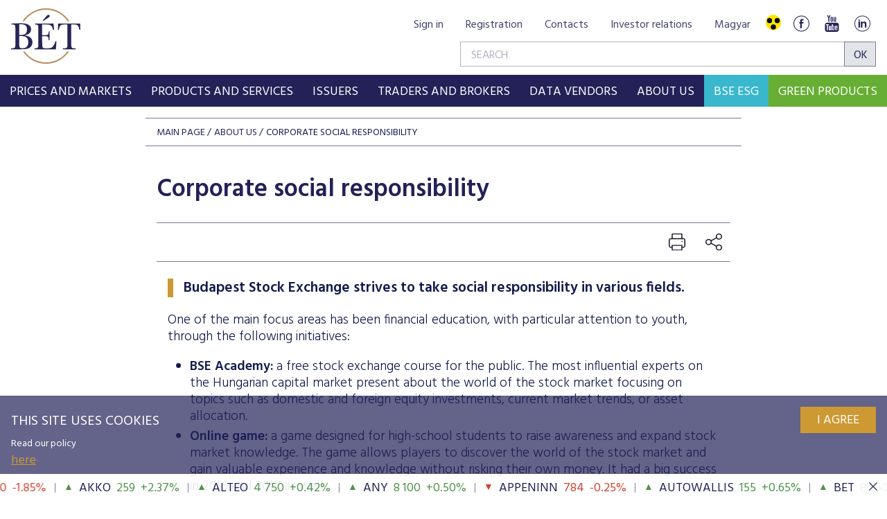

--- FILE ---
content_type: text/html; charset=utf-8
request_url: https://www.google.com/recaptcha/api2/anchor?ar=1&k=6LcnhRwUAAAAADPeX0LipGO2PfmvnmAoMSXt0ACy&co=aHR0cHM6Ly93d3cuYmV0Lmh1OjQ0Mw..&hl=en&v=PoyoqOPhxBO7pBk68S4YbpHZ&size=normal&anchor-ms=20000&execute-ms=30000&cb=sbf3ahcukx2
body_size: 49153
content:
<!DOCTYPE HTML><html dir="ltr" lang="en"><head><meta http-equiv="Content-Type" content="text/html; charset=UTF-8">
<meta http-equiv="X-UA-Compatible" content="IE=edge">
<title>reCAPTCHA</title>
<style type="text/css">
/* cyrillic-ext */
@font-face {
  font-family: 'Roboto';
  font-style: normal;
  font-weight: 400;
  font-stretch: 100%;
  src: url(//fonts.gstatic.com/s/roboto/v48/KFO7CnqEu92Fr1ME7kSn66aGLdTylUAMa3GUBHMdazTgWw.woff2) format('woff2');
  unicode-range: U+0460-052F, U+1C80-1C8A, U+20B4, U+2DE0-2DFF, U+A640-A69F, U+FE2E-FE2F;
}
/* cyrillic */
@font-face {
  font-family: 'Roboto';
  font-style: normal;
  font-weight: 400;
  font-stretch: 100%;
  src: url(//fonts.gstatic.com/s/roboto/v48/KFO7CnqEu92Fr1ME7kSn66aGLdTylUAMa3iUBHMdazTgWw.woff2) format('woff2');
  unicode-range: U+0301, U+0400-045F, U+0490-0491, U+04B0-04B1, U+2116;
}
/* greek-ext */
@font-face {
  font-family: 'Roboto';
  font-style: normal;
  font-weight: 400;
  font-stretch: 100%;
  src: url(//fonts.gstatic.com/s/roboto/v48/KFO7CnqEu92Fr1ME7kSn66aGLdTylUAMa3CUBHMdazTgWw.woff2) format('woff2');
  unicode-range: U+1F00-1FFF;
}
/* greek */
@font-face {
  font-family: 'Roboto';
  font-style: normal;
  font-weight: 400;
  font-stretch: 100%;
  src: url(//fonts.gstatic.com/s/roboto/v48/KFO7CnqEu92Fr1ME7kSn66aGLdTylUAMa3-UBHMdazTgWw.woff2) format('woff2');
  unicode-range: U+0370-0377, U+037A-037F, U+0384-038A, U+038C, U+038E-03A1, U+03A3-03FF;
}
/* math */
@font-face {
  font-family: 'Roboto';
  font-style: normal;
  font-weight: 400;
  font-stretch: 100%;
  src: url(//fonts.gstatic.com/s/roboto/v48/KFO7CnqEu92Fr1ME7kSn66aGLdTylUAMawCUBHMdazTgWw.woff2) format('woff2');
  unicode-range: U+0302-0303, U+0305, U+0307-0308, U+0310, U+0312, U+0315, U+031A, U+0326-0327, U+032C, U+032F-0330, U+0332-0333, U+0338, U+033A, U+0346, U+034D, U+0391-03A1, U+03A3-03A9, U+03B1-03C9, U+03D1, U+03D5-03D6, U+03F0-03F1, U+03F4-03F5, U+2016-2017, U+2034-2038, U+203C, U+2040, U+2043, U+2047, U+2050, U+2057, U+205F, U+2070-2071, U+2074-208E, U+2090-209C, U+20D0-20DC, U+20E1, U+20E5-20EF, U+2100-2112, U+2114-2115, U+2117-2121, U+2123-214F, U+2190, U+2192, U+2194-21AE, U+21B0-21E5, U+21F1-21F2, U+21F4-2211, U+2213-2214, U+2216-22FF, U+2308-230B, U+2310, U+2319, U+231C-2321, U+2336-237A, U+237C, U+2395, U+239B-23B7, U+23D0, U+23DC-23E1, U+2474-2475, U+25AF, U+25B3, U+25B7, U+25BD, U+25C1, U+25CA, U+25CC, U+25FB, U+266D-266F, U+27C0-27FF, U+2900-2AFF, U+2B0E-2B11, U+2B30-2B4C, U+2BFE, U+3030, U+FF5B, U+FF5D, U+1D400-1D7FF, U+1EE00-1EEFF;
}
/* symbols */
@font-face {
  font-family: 'Roboto';
  font-style: normal;
  font-weight: 400;
  font-stretch: 100%;
  src: url(//fonts.gstatic.com/s/roboto/v48/KFO7CnqEu92Fr1ME7kSn66aGLdTylUAMaxKUBHMdazTgWw.woff2) format('woff2');
  unicode-range: U+0001-000C, U+000E-001F, U+007F-009F, U+20DD-20E0, U+20E2-20E4, U+2150-218F, U+2190, U+2192, U+2194-2199, U+21AF, U+21E6-21F0, U+21F3, U+2218-2219, U+2299, U+22C4-22C6, U+2300-243F, U+2440-244A, U+2460-24FF, U+25A0-27BF, U+2800-28FF, U+2921-2922, U+2981, U+29BF, U+29EB, U+2B00-2BFF, U+4DC0-4DFF, U+FFF9-FFFB, U+10140-1018E, U+10190-1019C, U+101A0, U+101D0-101FD, U+102E0-102FB, U+10E60-10E7E, U+1D2C0-1D2D3, U+1D2E0-1D37F, U+1F000-1F0FF, U+1F100-1F1AD, U+1F1E6-1F1FF, U+1F30D-1F30F, U+1F315, U+1F31C, U+1F31E, U+1F320-1F32C, U+1F336, U+1F378, U+1F37D, U+1F382, U+1F393-1F39F, U+1F3A7-1F3A8, U+1F3AC-1F3AF, U+1F3C2, U+1F3C4-1F3C6, U+1F3CA-1F3CE, U+1F3D4-1F3E0, U+1F3ED, U+1F3F1-1F3F3, U+1F3F5-1F3F7, U+1F408, U+1F415, U+1F41F, U+1F426, U+1F43F, U+1F441-1F442, U+1F444, U+1F446-1F449, U+1F44C-1F44E, U+1F453, U+1F46A, U+1F47D, U+1F4A3, U+1F4B0, U+1F4B3, U+1F4B9, U+1F4BB, U+1F4BF, U+1F4C8-1F4CB, U+1F4D6, U+1F4DA, U+1F4DF, U+1F4E3-1F4E6, U+1F4EA-1F4ED, U+1F4F7, U+1F4F9-1F4FB, U+1F4FD-1F4FE, U+1F503, U+1F507-1F50B, U+1F50D, U+1F512-1F513, U+1F53E-1F54A, U+1F54F-1F5FA, U+1F610, U+1F650-1F67F, U+1F687, U+1F68D, U+1F691, U+1F694, U+1F698, U+1F6AD, U+1F6B2, U+1F6B9-1F6BA, U+1F6BC, U+1F6C6-1F6CF, U+1F6D3-1F6D7, U+1F6E0-1F6EA, U+1F6F0-1F6F3, U+1F6F7-1F6FC, U+1F700-1F7FF, U+1F800-1F80B, U+1F810-1F847, U+1F850-1F859, U+1F860-1F887, U+1F890-1F8AD, U+1F8B0-1F8BB, U+1F8C0-1F8C1, U+1F900-1F90B, U+1F93B, U+1F946, U+1F984, U+1F996, U+1F9E9, U+1FA00-1FA6F, U+1FA70-1FA7C, U+1FA80-1FA89, U+1FA8F-1FAC6, U+1FACE-1FADC, U+1FADF-1FAE9, U+1FAF0-1FAF8, U+1FB00-1FBFF;
}
/* vietnamese */
@font-face {
  font-family: 'Roboto';
  font-style: normal;
  font-weight: 400;
  font-stretch: 100%;
  src: url(//fonts.gstatic.com/s/roboto/v48/KFO7CnqEu92Fr1ME7kSn66aGLdTylUAMa3OUBHMdazTgWw.woff2) format('woff2');
  unicode-range: U+0102-0103, U+0110-0111, U+0128-0129, U+0168-0169, U+01A0-01A1, U+01AF-01B0, U+0300-0301, U+0303-0304, U+0308-0309, U+0323, U+0329, U+1EA0-1EF9, U+20AB;
}
/* latin-ext */
@font-face {
  font-family: 'Roboto';
  font-style: normal;
  font-weight: 400;
  font-stretch: 100%;
  src: url(//fonts.gstatic.com/s/roboto/v48/KFO7CnqEu92Fr1ME7kSn66aGLdTylUAMa3KUBHMdazTgWw.woff2) format('woff2');
  unicode-range: U+0100-02BA, U+02BD-02C5, U+02C7-02CC, U+02CE-02D7, U+02DD-02FF, U+0304, U+0308, U+0329, U+1D00-1DBF, U+1E00-1E9F, U+1EF2-1EFF, U+2020, U+20A0-20AB, U+20AD-20C0, U+2113, U+2C60-2C7F, U+A720-A7FF;
}
/* latin */
@font-face {
  font-family: 'Roboto';
  font-style: normal;
  font-weight: 400;
  font-stretch: 100%;
  src: url(//fonts.gstatic.com/s/roboto/v48/KFO7CnqEu92Fr1ME7kSn66aGLdTylUAMa3yUBHMdazQ.woff2) format('woff2');
  unicode-range: U+0000-00FF, U+0131, U+0152-0153, U+02BB-02BC, U+02C6, U+02DA, U+02DC, U+0304, U+0308, U+0329, U+2000-206F, U+20AC, U+2122, U+2191, U+2193, U+2212, U+2215, U+FEFF, U+FFFD;
}
/* cyrillic-ext */
@font-face {
  font-family: 'Roboto';
  font-style: normal;
  font-weight: 500;
  font-stretch: 100%;
  src: url(//fonts.gstatic.com/s/roboto/v48/KFO7CnqEu92Fr1ME7kSn66aGLdTylUAMa3GUBHMdazTgWw.woff2) format('woff2');
  unicode-range: U+0460-052F, U+1C80-1C8A, U+20B4, U+2DE0-2DFF, U+A640-A69F, U+FE2E-FE2F;
}
/* cyrillic */
@font-face {
  font-family: 'Roboto';
  font-style: normal;
  font-weight: 500;
  font-stretch: 100%;
  src: url(//fonts.gstatic.com/s/roboto/v48/KFO7CnqEu92Fr1ME7kSn66aGLdTylUAMa3iUBHMdazTgWw.woff2) format('woff2');
  unicode-range: U+0301, U+0400-045F, U+0490-0491, U+04B0-04B1, U+2116;
}
/* greek-ext */
@font-face {
  font-family: 'Roboto';
  font-style: normal;
  font-weight: 500;
  font-stretch: 100%;
  src: url(//fonts.gstatic.com/s/roboto/v48/KFO7CnqEu92Fr1ME7kSn66aGLdTylUAMa3CUBHMdazTgWw.woff2) format('woff2');
  unicode-range: U+1F00-1FFF;
}
/* greek */
@font-face {
  font-family: 'Roboto';
  font-style: normal;
  font-weight: 500;
  font-stretch: 100%;
  src: url(//fonts.gstatic.com/s/roboto/v48/KFO7CnqEu92Fr1ME7kSn66aGLdTylUAMa3-UBHMdazTgWw.woff2) format('woff2');
  unicode-range: U+0370-0377, U+037A-037F, U+0384-038A, U+038C, U+038E-03A1, U+03A3-03FF;
}
/* math */
@font-face {
  font-family: 'Roboto';
  font-style: normal;
  font-weight: 500;
  font-stretch: 100%;
  src: url(//fonts.gstatic.com/s/roboto/v48/KFO7CnqEu92Fr1ME7kSn66aGLdTylUAMawCUBHMdazTgWw.woff2) format('woff2');
  unicode-range: U+0302-0303, U+0305, U+0307-0308, U+0310, U+0312, U+0315, U+031A, U+0326-0327, U+032C, U+032F-0330, U+0332-0333, U+0338, U+033A, U+0346, U+034D, U+0391-03A1, U+03A3-03A9, U+03B1-03C9, U+03D1, U+03D5-03D6, U+03F0-03F1, U+03F4-03F5, U+2016-2017, U+2034-2038, U+203C, U+2040, U+2043, U+2047, U+2050, U+2057, U+205F, U+2070-2071, U+2074-208E, U+2090-209C, U+20D0-20DC, U+20E1, U+20E5-20EF, U+2100-2112, U+2114-2115, U+2117-2121, U+2123-214F, U+2190, U+2192, U+2194-21AE, U+21B0-21E5, U+21F1-21F2, U+21F4-2211, U+2213-2214, U+2216-22FF, U+2308-230B, U+2310, U+2319, U+231C-2321, U+2336-237A, U+237C, U+2395, U+239B-23B7, U+23D0, U+23DC-23E1, U+2474-2475, U+25AF, U+25B3, U+25B7, U+25BD, U+25C1, U+25CA, U+25CC, U+25FB, U+266D-266F, U+27C0-27FF, U+2900-2AFF, U+2B0E-2B11, U+2B30-2B4C, U+2BFE, U+3030, U+FF5B, U+FF5D, U+1D400-1D7FF, U+1EE00-1EEFF;
}
/* symbols */
@font-face {
  font-family: 'Roboto';
  font-style: normal;
  font-weight: 500;
  font-stretch: 100%;
  src: url(//fonts.gstatic.com/s/roboto/v48/KFO7CnqEu92Fr1ME7kSn66aGLdTylUAMaxKUBHMdazTgWw.woff2) format('woff2');
  unicode-range: U+0001-000C, U+000E-001F, U+007F-009F, U+20DD-20E0, U+20E2-20E4, U+2150-218F, U+2190, U+2192, U+2194-2199, U+21AF, U+21E6-21F0, U+21F3, U+2218-2219, U+2299, U+22C4-22C6, U+2300-243F, U+2440-244A, U+2460-24FF, U+25A0-27BF, U+2800-28FF, U+2921-2922, U+2981, U+29BF, U+29EB, U+2B00-2BFF, U+4DC0-4DFF, U+FFF9-FFFB, U+10140-1018E, U+10190-1019C, U+101A0, U+101D0-101FD, U+102E0-102FB, U+10E60-10E7E, U+1D2C0-1D2D3, U+1D2E0-1D37F, U+1F000-1F0FF, U+1F100-1F1AD, U+1F1E6-1F1FF, U+1F30D-1F30F, U+1F315, U+1F31C, U+1F31E, U+1F320-1F32C, U+1F336, U+1F378, U+1F37D, U+1F382, U+1F393-1F39F, U+1F3A7-1F3A8, U+1F3AC-1F3AF, U+1F3C2, U+1F3C4-1F3C6, U+1F3CA-1F3CE, U+1F3D4-1F3E0, U+1F3ED, U+1F3F1-1F3F3, U+1F3F5-1F3F7, U+1F408, U+1F415, U+1F41F, U+1F426, U+1F43F, U+1F441-1F442, U+1F444, U+1F446-1F449, U+1F44C-1F44E, U+1F453, U+1F46A, U+1F47D, U+1F4A3, U+1F4B0, U+1F4B3, U+1F4B9, U+1F4BB, U+1F4BF, U+1F4C8-1F4CB, U+1F4D6, U+1F4DA, U+1F4DF, U+1F4E3-1F4E6, U+1F4EA-1F4ED, U+1F4F7, U+1F4F9-1F4FB, U+1F4FD-1F4FE, U+1F503, U+1F507-1F50B, U+1F50D, U+1F512-1F513, U+1F53E-1F54A, U+1F54F-1F5FA, U+1F610, U+1F650-1F67F, U+1F687, U+1F68D, U+1F691, U+1F694, U+1F698, U+1F6AD, U+1F6B2, U+1F6B9-1F6BA, U+1F6BC, U+1F6C6-1F6CF, U+1F6D3-1F6D7, U+1F6E0-1F6EA, U+1F6F0-1F6F3, U+1F6F7-1F6FC, U+1F700-1F7FF, U+1F800-1F80B, U+1F810-1F847, U+1F850-1F859, U+1F860-1F887, U+1F890-1F8AD, U+1F8B0-1F8BB, U+1F8C0-1F8C1, U+1F900-1F90B, U+1F93B, U+1F946, U+1F984, U+1F996, U+1F9E9, U+1FA00-1FA6F, U+1FA70-1FA7C, U+1FA80-1FA89, U+1FA8F-1FAC6, U+1FACE-1FADC, U+1FADF-1FAE9, U+1FAF0-1FAF8, U+1FB00-1FBFF;
}
/* vietnamese */
@font-face {
  font-family: 'Roboto';
  font-style: normal;
  font-weight: 500;
  font-stretch: 100%;
  src: url(//fonts.gstatic.com/s/roboto/v48/KFO7CnqEu92Fr1ME7kSn66aGLdTylUAMa3OUBHMdazTgWw.woff2) format('woff2');
  unicode-range: U+0102-0103, U+0110-0111, U+0128-0129, U+0168-0169, U+01A0-01A1, U+01AF-01B0, U+0300-0301, U+0303-0304, U+0308-0309, U+0323, U+0329, U+1EA0-1EF9, U+20AB;
}
/* latin-ext */
@font-face {
  font-family: 'Roboto';
  font-style: normal;
  font-weight: 500;
  font-stretch: 100%;
  src: url(//fonts.gstatic.com/s/roboto/v48/KFO7CnqEu92Fr1ME7kSn66aGLdTylUAMa3KUBHMdazTgWw.woff2) format('woff2');
  unicode-range: U+0100-02BA, U+02BD-02C5, U+02C7-02CC, U+02CE-02D7, U+02DD-02FF, U+0304, U+0308, U+0329, U+1D00-1DBF, U+1E00-1E9F, U+1EF2-1EFF, U+2020, U+20A0-20AB, U+20AD-20C0, U+2113, U+2C60-2C7F, U+A720-A7FF;
}
/* latin */
@font-face {
  font-family: 'Roboto';
  font-style: normal;
  font-weight: 500;
  font-stretch: 100%;
  src: url(//fonts.gstatic.com/s/roboto/v48/KFO7CnqEu92Fr1ME7kSn66aGLdTylUAMa3yUBHMdazQ.woff2) format('woff2');
  unicode-range: U+0000-00FF, U+0131, U+0152-0153, U+02BB-02BC, U+02C6, U+02DA, U+02DC, U+0304, U+0308, U+0329, U+2000-206F, U+20AC, U+2122, U+2191, U+2193, U+2212, U+2215, U+FEFF, U+FFFD;
}
/* cyrillic-ext */
@font-face {
  font-family: 'Roboto';
  font-style: normal;
  font-weight: 900;
  font-stretch: 100%;
  src: url(//fonts.gstatic.com/s/roboto/v48/KFO7CnqEu92Fr1ME7kSn66aGLdTylUAMa3GUBHMdazTgWw.woff2) format('woff2');
  unicode-range: U+0460-052F, U+1C80-1C8A, U+20B4, U+2DE0-2DFF, U+A640-A69F, U+FE2E-FE2F;
}
/* cyrillic */
@font-face {
  font-family: 'Roboto';
  font-style: normal;
  font-weight: 900;
  font-stretch: 100%;
  src: url(//fonts.gstatic.com/s/roboto/v48/KFO7CnqEu92Fr1ME7kSn66aGLdTylUAMa3iUBHMdazTgWw.woff2) format('woff2');
  unicode-range: U+0301, U+0400-045F, U+0490-0491, U+04B0-04B1, U+2116;
}
/* greek-ext */
@font-face {
  font-family: 'Roboto';
  font-style: normal;
  font-weight: 900;
  font-stretch: 100%;
  src: url(//fonts.gstatic.com/s/roboto/v48/KFO7CnqEu92Fr1ME7kSn66aGLdTylUAMa3CUBHMdazTgWw.woff2) format('woff2');
  unicode-range: U+1F00-1FFF;
}
/* greek */
@font-face {
  font-family: 'Roboto';
  font-style: normal;
  font-weight: 900;
  font-stretch: 100%;
  src: url(//fonts.gstatic.com/s/roboto/v48/KFO7CnqEu92Fr1ME7kSn66aGLdTylUAMa3-UBHMdazTgWw.woff2) format('woff2');
  unicode-range: U+0370-0377, U+037A-037F, U+0384-038A, U+038C, U+038E-03A1, U+03A3-03FF;
}
/* math */
@font-face {
  font-family: 'Roboto';
  font-style: normal;
  font-weight: 900;
  font-stretch: 100%;
  src: url(//fonts.gstatic.com/s/roboto/v48/KFO7CnqEu92Fr1ME7kSn66aGLdTylUAMawCUBHMdazTgWw.woff2) format('woff2');
  unicode-range: U+0302-0303, U+0305, U+0307-0308, U+0310, U+0312, U+0315, U+031A, U+0326-0327, U+032C, U+032F-0330, U+0332-0333, U+0338, U+033A, U+0346, U+034D, U+0391-03A1, U+03A3-03A9, U+03B1-03C9, U+03D1, U+03D5-03D6, U+03F0-03F1, U+03F4-03F5, U+2016-2017, U+2034-2038, U+203C, U+2040, U+2043, U+2047, U+2050, U+2057, U+205F, U+2070-2071, U+2074-208E, U+2090-209C, U+20D0-20DC, U+20E1, U+20E5-20EF, U+2100-2112, U+2114-2115, U+2117-2121, U+2123-214F, U+2190, U+2192, U+2194-21AE, U+21B0-21E5, U+21F1-21F2, U+21F4-2211, U+2213-2214, U+2216-22FF, U+2308-230B, U+2310, U+2319, U+231C-2321, U+2336-237A, U+237C, U+2395, U+239B-23B7, U+23D0, U+23DC-23E1, U+2474-2475, U+25AF, U+25B3, U+25B7, U+25BD, U+25C1, U+25CA, U+25CC, U+25FB, U+266D-266F, U+27C0-27FF, U+2900-2AFF, U+2B0E-2B11, U+2B30-2B4C, U+2BFE, U+3030, U+FF5B, U+FF5D, U+1D400-1D7FF, U+1EE00-1EEFF;
}
/* symbols */
@font-face {
  font-family: 'Roboto';
  font-style: normal;
  font-weight: 900;
  font-stretch: 100%;
  src: url(//fonts.gstatic.com/s/roboto/v48/KFO7CnqEu92Fr1ME7kSn66aGLdTylUAMaxKUBHMdazTgWw.woff2) format('woff2');
  unicode-range: U+0001-000C, U+000E-001F, U+007F-009F, U+20DD-20E0, U+20E2-20E4, U+2150-218F, U+2190, U+2192, U+2194-2199, U+21AF, U+21E6-21F0, U+21F3, U+2218-2219, U+2299, U+22C4-22C6, U+2300-243F, U+2440-244A, U+2460-24FF, U+25A0-27BF, U+2800-28FF, U+2921-2922, U+2981, U+29BF, U+29EB, U+2B00-2BFF, U+4DC0-4DFF, U+FFF9-FFFB, U+10140-1018E, U+10190-1019C, U+101A0, U+101D0-101FD, U+102E0-102FB, U+10E60-10E7E, U+1D2C0-1D2D3, U+1D2E0-1D37F, U+1F000-1F0FF, U+1F100-1F1AD, U+1F1E6-1F1FF, U+1F30D-1F30F, U+1F315, U+1F31C, U+1F31E, U+1F320-1F32C, U+1F336, U+1F378, U+1F37D, U+1F382, U+1F393-1F39F, U+1F3A7-1F3A8, U+1F3AC-1F3AF, U+1F3C2, U+1F3C4-1F3C6, U+1F3CA-1F3CE, U+1F3D4-1F3E0, U+1F3ED, U+1F3F1-1F3F3, U+1F3F5-1F3F7, U+1F408, U+1F415, U+1F41F, U+1F426, U+1F43F, U+1F441-1F442, U+1F444, U+1F446-1F449, U+1F44C-1F44E, U+1F453, U+1F46A, U+1F47D, U+1F4A3, U+1F4B0, U+1F4B3, U+1F4B9, U+1F4BB, U+1F4BF, U+1F4C8-1F4CB, U+1F4D6, U+1F4DA, U+1F4DF, U+1F4E3-1F4E6, U+1F4EA-1F4ED, U+1F4F7, U+1F4F9-1F4FB, U+1F4FD-1F4FE, U+1F503, U+1F507-1F50B, U+1F50D, U+1F512-1F513, U+1F53E-1F54A, U+1F54F-1F5FA, U+1F610, U+1F650-1F67F, U+1F687, U+1F68D, U+1F691, U+1F694, U+1F698, U+1F6AD, U+1F6B2, U+1F6B9-1F6BA, U+1F6BC, U+1F6C6-1F6CF, U+1F6D3-1F6D7, U+1F6E0-1F6EA, U+1F6F0-1F6F3, U+1F6F7-1F6FC, U+1F700-1F7FF, U+1F800-1F80B, U+1F810-1F847, U+1F850-1F859, U+1F860-1F887, U+1F890-1F8AD, U+1F8B0-1F8BB, U+1F8C0-1F8C1, U+1F900-1F90B, U+1F93B, U+1F946, U+1F984, U+1F996, U+1F9E9, U+1FA00-1FA6F, U+1FA70-1FA7C, U+1FA80-1FA89, U+1FA8F-1FAC6, U+1FACE-1FADC, U+1FADF-1FAE9, U+1FAF0-1FAF8, U+1FB00-1FBFF;
}
/* vietnamese */
@font-face {
  font-family: 'Roboto';
  font-style: normal;
  font-weight: 900;
  font-stretch: 100%;
  src: url(//fonts.gstatic.com/s/roboto/v48/KFO7CnqEu92Fr1ME7kSn66aGLdTylUAMa3OUBHMdazTgWw.woff2) format('woff2');
  unicode-range: U+0102-0103, U+0110-0111, U+0128-0129, U+0168-0169, U+01A0-01A1, U+01AF-01B0, U+0300-0301, U+0303-0304, U+0308-0309, U+0323, U+0329, U+1EA0-1EF9, U+20AB;
}
/* latin-ext */
@font-face {
  font-family: 'Roboto';
  font-style: normal;
  font-weight: 900;
  font-stretch: 100%;
  src: url(//fonts.gstatic.com/s/roboto/v48/KFO7CnqEu92Fr1ME7kSn66aGLdTylUAMa3KUBHMdazTgWw.woff2) format('woff2');
  unicode-range: U+0100-02BA, U+02BD-02C5, U+02C7-02CC, U+02CE-02D7, U+02DD-02FF, U+0304, U+0308, U+0329, U+1D00-1DBF, U+1E00-1E9F, U+1EF2-1EFF, U+2020, U+20A0-20AB, U+20AD-20C0, U+2113, U+2C60-2C7F, U+A720-A7FF;
}
/* latin */
@font-face {
  font-family: 'Roboto';
  font-style: normal;
  font-weight: 900;
  font-stretch: 100%;
  src: url(//fonts.gstatic.com/s/roboto/v48/KFO7CnqEu92Fr1ME7kSn66aGLdTylUAMa3yUBHMdazQ.woff2) format('woff2');
  unicode-range: U+0000-00FF, U+0131, U+0152-0153, U+02BB-02BC, U+02C6, U+02DA, U+02DC, U+0304, U+0308, U+0329, U+2000-206F, U+20AC, U+2122, U+2191, U+2193, U+2212, U+2215, U+FEFF, U+FFFD;
}

</style>
<link rel="stylesheet" type="text/css" href="https://www.gstatic.com/recaptcha/releases/PoyoqOPhxBO7pBk68S4YbpHZ/styles__ltr.css">
<script nonce="Icpai5-jL9WQOAn7PRJK4Q" type="text/javascript">window['__recaptcha_api'] = 'https://www.google.com/recaptcha/api2/';</script>
<script type="text/javascript" src="https://www.gstatic.com/recaptcha/releases/PoyoqOPhxBO7pBk68S4YbpHZ/recaptcha__en.js" nonce="Icpai5-jL9WQOAn7PRJK4Q">
      
    </script></head>
<body><div id="rc-anchor-alert" class="rc-anchor-alert"></div>
<input type="hidden" id="recaptcha-token" value="[base64]">
<script type="text/javascript" nonce="Icpai5-jL9WQOAn7PRJK4Q">
      recaptcha.anchor.Main.init("[\x22ainput\x22,[\x22bgdata\x22,\x22\x22,\[base64]/[base64]/UltIKytdPWE6KGE8MjA0OD9SW0grK109YT4+NnwxOTI6KChhJjY0NTEyKT09NTUyOTYmJnErMTxoLmxlbmd0aCYmKGguY2hhckNvZGVBdChxKzEpJjY0NTEyKT09NTYzMjA/[base64]/MjU1OlI/[base64]/[base64]/[base64]/[base64]/[base64]/[base64]/[base64]/[base64]/[base64]/[base64]\x22,\[base64]\\u003d\x22,\x22w79lwoZKGlHCscOKw7PDm8OFwqIeTTnDkzE2BcOgScOdw4sDwpfClMOFO8O/w6PDtXbDmC3CvEbCsVjDsMKCMnnDnRpTBGTClsOlwrDDo8K1wq3CtMODworDoSNZaAV1wpXDvyZuV3ojEEU5ZcOGwrLChTkKwqvDjz5pwoRXd8KpAMO7wpDCq8OnVj3DocKjAW0awonDmcOsXz0Vw7tQbcO6wq7Ds8O3wrc+w71lw4/[base64]/CtSjDozzDtcOBwrLCjcOBT8KiRcOyw5s5E8OKP8KQw4UtYHbDnXTDgcOzw6rDrkYSM8Kpw5gWQnkNTwQvw6/Cu2zCpHwgOFrDt1LCssKEw5XDlcOxw6bCr2hWwq/[base64]/DvsOaCsOdwqrDnFRUwqzDk1hyw7Afw5MUBsKqw6IWw4huw7/CozpdwobCpsOldHbCsgcSPx0Kw65fDsKyQwQRw7lcw6jDjMOZN8KSesO/eRDDuMKOeTzCrMKKPnocGcOkw57DhR7Dk2UCOcKRYnzCr8KudgIsfMOXw7jDhsOGP393wprDlTnDpcKFwpXChcOqw4wxwqDCuAYqw4RDwphgw4kXaibClMKxwrk+wrJDB08pw4oEOcO2w6HDjS9/E8OTWcKtNsKmw6/[base64]/[base64]/[base64]/DhW5rL2zCmMKJdFdpw4PCrcOkeAt2U8KNbWzCm8KuaGDDuMKFw5ZmIE1AFsOQH8KQCgtHbUDCmlzCvCRAw4HDpMOSwrUCcF3CnlZhScKyw6rCim/ChHzCr8OaeMOzwpFCFsKXYi9MwqY/XcO2clk5woDCpFVtZXZowqzDqHIPw58Iw4FFJwFTCsO8w4tNw48xVcKHw7JCE8OMPcOgBTrDiMKBRVJAwrrCs8OZY1wIFWLCqsOlw7RuVjkVw41LwojDucKgbsOew742w4XDq17DtMKnwpDDjcOvVMOLcMOgw4zDmMKFZcK+TMKOwo/[base64]/ChcOhSMOyTTnCv8K8wqjCqlEvwpdTw7QsEcKpwp5iWxbCvhchVT1XQcKEwqTCmx5qUwYbwoHCg8K1ecO7wqvDiHnDlGbCqsOrwo0dTwRUw7UqOsO/[base64]/[base64]/ChcOBUcKbdyfChsOMw5DDn8KEaMOJwpM1ZzA5wpPDoMOMZ1vCgMOQw7rChcKvwpMMa8ORO1gdeGB0BMKdR8K5asKJUyjCqErDvsO5w6JCdCjDicODw47DiDlEZ8OjwpJ4w5dhw7E0wpLCl3goQxrDkU/[base64]/Cngt+wrlMwosVd8OFwpXCqCvClcKzS8OzccKuwpjDl1vDgBtdwo7CuMOQw4QNwoVsw7nCscObM13Cn2ULQkHCrBLDnT3CmzAVfSbCucODCBZBwpvCokzDpMOfHcK2Em4qcsO4Q8KIw7vCrXHCr8OBKcKsw5jCicKlwo5kKHfDs8Kxw6d/wprCmsOZN8OYasKUwrXCiMOXw4gcOcOLR8KXDsO0wrpGwoJlfkkmQDXDksO+LH/DvMKvw7Brw6rCmcO6TTjCu1FJwoPCgDgQClU5FMKtV8KxY09Tw7rCsnpWw6/[base64]/Cs8Oaw4fDuDzCiSEmw4ojcVLDocKNwqnDpcOySmvDgwLDoMK1wrvDi3Uzc8KKwr9vw4DDkRrDoMKmwqc0wpVsbE3Cvk4RXSTCmcOmUcOVR8KHwrfDjhgQVcOQwpc3w57CtVopXMOYw60lw5LDhcOhw752woRFH0hOw6wSHjTCi8KawosRw4nDpDsowqs/QitSAUXChl9/wpDCo8KMLMKsIsO8TwzDtMOmw6LDrsKVwqlawp5rYgfDoTzCkCMgwpbCiEA+GDfDlll8eSUcw7DDqcKww6lNw7DCisOBC8OHEMKbLsKXHkVXwpvDhzjClA7Dnw/CiFzCqsK5IcOkZF0FEHdSPsOww7dhw610eMKWwoHDtkoBPDoWw5HCvjEjJznCkRQbwpDDnjxbLcOlcMKJwrTCmWlPwppvw7/ClMKFw5/[base64]/BhzCjRUiwqzDscOyRWlkQ1dSwr3CqBbCnEHCqMKOwojCoxlWw6szw4VAIMKww7rDulM6wqYkDjpXw7t5csOwfz3CugwTw6pCw57CnAk5ajF1w4k1MMOgQklBNMOKQMKZBjBqw6/CpsOuw4otHU3CrxPCq1PDiXsEEBvCjxHCj8KyDMOhwqEhaB0Rw5AcEy7Cggt9fi0kOBtnJxsRwqVjwpdqw4gmP8K6AMOyLRjCohJVbgjCi8OSw5bDoMOvwoMnRcO4Jx/ClGnCmRNKw4BmAsKvanExw7BCw4XCqcOkwrhxKlYew65rZiXDtcOtaQ8eO1FzSBVrWQMvwrdRwobCt1UOw44Pw6MZwqwEw6Aww4M6wrk/w5PDsznCmTJgw4/Dr3tlDRgaflwfwohlPWMOVC3CrMOsw7zCi0DDomLCih7CknoqK0NrZ8OowrnDs25aWcKPw6RTwqvCvcOuw75rw6NZPcKKVsKHIinCqsOFwoN3LcOUw5RPwrTCuwXDkMOeChDCknQmZATCucOvecK7w50zw5/Dj8OHw7zCpcKBNcO8wrNnw5rCkTHClcOqwozDq8KUwrFIwq1Tf1F5wrk2dcOJF8O/wq4Kw7HCvcKQw4wUACnCr8OZw4zCtCzDksKLNsOTw73CncOYw6bDmsO4w4jDoTQEe2o8GMKtZCjDvR3CplgLWlE8U8O8woHDnsK/e8KJw7c1KMK+NMK+w7oPwqgNRMKhw54OwqbChHEiQ18gwrjDt1jDqsK2HVjChsKzw64/wprDsAnDhB87w4QGBcKJwrEMwpI+HWTCnsK0w6sMwrjDsD7CsnVoE1TDpcO5IyIBw5p5woFKMiHDiBDCucKfw7gKwqrDik4NwrYNwoIcZXHCu8Kbw4M2wp84w5cJw79lwo95wq0jfyQwwoDCo13DuMKCwoTCvxcgG8Kww5/[base64]/[base64]/DuB/Dk8K6csOndMKTOsKTZMKQMMOlwpNswo8hDifDjiM3PH/DqgnDihZfwqlqUnMyAWYfGzbDrcKKQMOWWcKHw6LDpwnCnQrDisKbwpnDiXpnw47CocOBwpciIMKiNcK8w6rDpG/DsxLDiWw7YMKsRm3Diyh7MsK0w708w7VDZsK1QzEww4vCkgprfTIsw5zDjsKpKjLChsKPwqfDlMOfw5Y8Dl0nwrjCosK/[base64]/DkyDCj8Orw6EXwptnwqwww4jDoCMjIMO6aldvKMKGw5BMWyA9wpXCogHCqWMSw7TDpFjCrlnCuHwGw5kjwqXDrWxwG2HClE/Dg8K2w71Dw4JsB8K0w7HChHbDlcOQw5xfw7XDkcK4wrPClgHCrcKJw7sjFsOzKCrDsMOrw5d/fz90w4cabsOAwo7CuVzDsMOTw5/[base64]/WiPDrsK7OSPChlfDgBjChRnDkTPDgm4qwrbCnMOXUMO7w5Qswo1/wrrDv8KODT94dHFWwpzDi8KIw6cJwpHCp07CtTMLMm/CqsKcBx7Dl8OXLFjDtMOKew/Cgi/DvMKSVijDiAbCt8KkwpdDKsOlHXV+wr1jwqPCgcO1w6J4HyQUw7vDpcKeD8OgwrjDt8Kvw45XwrIbMzlbDAvDgsKoW3vDnMORwqLCgGDCvT3Cp8KtZ8Kjw7VdwqfCi0dob11Twq/CtBXDlcO3w6XDiDBRw6ohw5gZX8OOwo/Cr8OFK8KCw45lwqp7w7Y3a3F/NDHCmHzDj2jDksKmLsO0NHU6w65Ba8OdYRFIw4XDqMKbRnfCpsKJHENpY8K0bsOyC2fDl3pSw6ZoIXLDjlsBFnDCgsKPE8Obw7LDk1Qzw5Mzw54VwrfDnjwcwqHDlcOkw6Jdwo/Do8KFwq8kVcOMwp/Dqz8BecKZMsO+XS4Rw7x8Vj7DgMKgW8K9w6BFd8K8BlvDk3bCusKYwozCkcKnwqJQLMK1ScKTwo7DsMK+w7hgw53DlRnCqMKjwro/TCtUYhETwo/DtcKHZcKfRcKvOgLChAPCscKEw4gOwo8KIcOQVzNPwrvCk8K3ZFVeaw3Cr8KSUl/Dt0ppTcOmB8KfUT86w4DDrcONwq/[base64]/a8K6egPDmzV+w59SFhLDicKaw7vCrsO4Ci8Fw5fDsWJWd3PDu8KiwrDCmMKZw5jDjsK6wqfDh8KlwptTdjXCtsKWM0osF8O6w4EAw6HDu8Odw5fDjXPDoMKvwprChsKHwrMgasKIKGnDisOzecK2HMO8w5nDly9hwo58wqYsZcK6CB7Dj8KTw4fDoHPDucOKwp/CnsO0E0oNw5HCoMK3w6vDkG1xwrlYN8Kmw5YoLsO3wqp2woB1clJ4QXnDvj9pZHVqw4FmwrTCqcKQwrjChRJ1wr4Sw6MbHQwhwozDo8KqBsO/B8OtR8KuL0YgwqZAw4jDtgDDm37Cm0s+NMKhwoV3CsOawotRwqHCh2XDvX5DwqTDh8KvwpTCpsOUCsKLwq7Dj8KiwqtIZcOrRRFqwpDCj8OCwoDDg0UNJyl/[base64]/DrD1+UWVbOX3DmjI5K8KJY0HDtMOTwpFwSC1rwq8hwooSTHvCiMK6FlVXESs1worCsMKjEHLDsXHDhF9HQcKTZcOuwp90wrPCisOVw6TCmcOAw4M5H8Kpw6hCNMKCw4/[base64]/[base64]/Ctn11wpfClCVUdlrCi3YFwrPCv2/ChsOzSUw/FcO7w7zCscKkwq0uGMK/w4LDjR3ChCPDgn43w6ttcgEnw4B0wp08w5ssN8OqajnDi8ORcSfDtUfDrCnDhcK8ewYyw4jClMOVZmDDnsKfWsKUwrwYa8OWw6MzGV58Ri07woHCosK1TMKmw7TDoMOyVMOvw5dgcMOyNUrCpkHDsFLCg8KVwovCsAsDw5dcFMKfKsKrF8KFFsO2XDbCncOMwok6JA/DrRxHw7TCjzciwq1hfz1ow58jwp9gw5HCnMKkSMO1Ty4lw58XM8Kmwq/CtsOgU2bCmH86wqIkw43DkcOGGm7DocOsdRzDhMKqwqTCosONw43CtsOHfMOvNHHDvcK4I8KYw5cfaB7CisOuwrQHcMKYw5rDkCYMGcO4XMKZw6LCnMKZMnzCncK8DcO5w5zDmA/DgwHCrsOxAwsfwqvDrMOJXy0Iw7FXwoQPK8OuwppgCcKJwrnDjTvCnCQgOcKqw6TCrCxVw6bDvRF9w5djw5Yew5A9AF7DmTTCpWTDpsKUY8OVDcKMw43Ct8KwwqJwwqPCtsKlR8KMw4ECw4F4d24NFD4jwoHCr8KpLiPDm8KtecKvMcKCKW3Cl8KwwoHCrUwfdy/DrMKpUcKWwqcQRjzDiU5iw5vDlwXCqWHDtMO/Y8OqTnfDtTPDpBPDpsOnw6bCocOMw4TDhD4swqrDjMKUJcKAw61XQMKDXsKew487GsK4wolmc8KCw4jCnxkPIgXCo8OpMxd1w4wKw6zCpcKeYMKMwqRWwrHCiMKaLSQMFcKVXcOFwobCtl/ChcK7w6vCvMOBNcOYwoLDuMKkGjPDvMK1C8OXwqkMKg8LNsOJw5c8DcOgwpbCnwDDl8KNACTDmnfCpMK4HMKlwrzDgMKSw5Raw6lbw7Qmw741wp7DiXFgw6nDiMO1RWRPw6oawq9CwpAcw6MCNcKkwpfCmQ4HBMKDAsOkw4nCicK3Eg/Ch13CgsKZHsKNSQXCssK+wpjCqcOYbVjDnXk4woIiw5PCmlNxwpISR1nDpcObKMOQwpjCqwI0w6IJYT/ChAbCkgpVGsO7cAXDlhbCl0/Ck8KALsKtcXfCisOTPQ9VUcKBeBPDt8KeZ8K5T8OOwqNuUC/DssObDsOgGcONwqrDl8K0wrTDqE/Cnl1fHsOieifDksK9wrAGwqDCg8KawoHCny0Dw5gywo/[base64]/Chyo6w7FuUsOqflw4woUxHy/CgsK5w5E9w5IqeiDDt1htwpEMwoHDp1XCpMO1w71LLEPDsh7Dv8O/K8KBw70rw75fCMOFw4PCqGjCvwLDg8OeSMO6ak3ChSkCesKMZAY/[base64]/Csmc2CC1LY8OzMMKKwqNkwoczZ8OxYxXDohnDiMK/YhDDuS5IMcK9wrTClSjDpcKNw6xPcD3CrsKxwp3DuEN1w5rDuHHCg8Otw5LCsXvDkQ/DpcKVw7NtKsOkJcKaw75JfFbCl2kpacOzwqs0w73DiXrDtXLDr8ONwoXDmkrCtcKAw4XDqMKVbmtND8OfwpfCtMOzaVnDmHbCoMKRclLCjsKSD8OMwoLDqH3Ds8O0w4PCsBUvw75bwqbClsO+wp3Cuk5afizDtV/[base64]/ASPDl8O4Ck4OwrgabBRQwrnCq8Oww7bDosO+SR9Rwpw4w6sNw4rDvXI2wppaw6TCgcOVRcO0w4vCmknCiMKbEjINPsKnw5/Cgj46PTjCnlXDtiJ0wrvDscKzXU/DmzYxKMO0wozDvm3Cg8Oew4hHw70YLlgTeHV6wo7DnMKrwq4bQ0fDrTTDuMOWw4DDqRvDqMOaKwDDj8KXNcOeQMKnwp3DuhLCkcKLwpzCtxrDrsKMw57CssOowql9w6UWOcODQhHDnMKDwprCrD/CnMObw7/CoXocDsK4w6nDiAfCtSPDl8KZJXLDiizCu8OsRkXCuFlqX8Kcw5bDpAQrLQLCkMKXwr40DFAuwqrDhQPDqmxMD0dKw5fCpwsTY3oHH07CoUJ/w43DuwPCjzXCgMKlw4LDpig6wrRKMcOUwpHDt8Otw5LDlUYIw6xRw5/Dm8KXLmAYwq/DvcOXw57CqizCj8KGESp7w7x2V1U9w7/Drikdw4hew5opWsKbVwcgwoxpdsOSw6g5ccKZw4XDuMKHwpMIw5rCp8OxaMKiw5XDtcO8NcOjdsKww6dLw4TDhyJVDE/CixIGIjXDkcObwrDDlcOWw4LCvMOFwoHDpXNZw7jDm8Klw5DDnB99D8O2eSgIczjDghDDgwPCgcKVVMOxeQhNFsKaw4AMUcKICcK2woBUR8OIwprDu8Kmw7sFX1R/dHIBwr3DtCA8HcKuXFvDqMO8Z13ClCnClsOGwqcqw4fDisK4wphdTsOZw75Dw4DDpkbCksOqw5cNf8OuPgfDoMKTFwttwr4Wd3XCksK9w47DvsOqwqg6VMKuEx8Lw5ZSwpFQw7PCkVEZPcKjw5TDnMK5wrvCq8KJwrzCtgk4wpPDkMOvw6RYUMKiwrJ/w5HCs0fCssKUwrfCgFoaw7BFwqLCnA7Cj8Kjwrw5IsO9wr3Do8OsexnCujp/wq/[base64]/QkNswrXCiTVHIzsEwoTDosKgWMKRw6rDu8O5w67DusKdwplwwoJlE1xcQ8Ojw7jDpxMdwpzDocKtacOEw5/[base64]/[base64]/CsMOXwpRvw7skO8Oxwo3CisOEJMK1w7cpVMKQwoZ3SxrDkzXCrcOrTsOsTsO6wq3DiRIlAMOzXcOZw7hiw5J/wrRKw4NOBcOrXmLCtnFgwpsaMj9eLkXChsK2woMNL8Orw73DpcKWw6QCQDVqGsO5w6Bsw4RGZSoqXWbCu8KKAmjDhMO+w5QbJB3DosKXwqvCiEPDkD/DicKqWEfDjRxSGnjDrsK/wq3Dm8KyacO9NF40wpkCw7zCgsOGw7PDojMzUFNGHzFlw4NxwowRw44oUcKIwoRBwpYpw5rCssONAcOcLmhlZRzDjMOywo03N8KMw7kPQcK3w6NKCcOHV8OcccOtJcKRwqXDgRDDq8KTXTt6SsOlw7lWwr/Cm09yesKrwrQiOBvDniMnOkUfRzDDjsK/w6PClHvDnMKVw4VAwpwpwogTB8OBwpkjw4U+w4fDnmFYK8O0w7olw5EEwpTCsk52FVDCqsOaewY5w7fCisO8wqvClUHDq8KxEkpeOUBowpl/wq/DikvDjGlmwq8xCnrDlsOPb8OoJ8O5wo3DtcONwqjCpC/Don0/w7/DjMKuwo95OMOoa0jCmcKlSHzDhGxbw5Zyw6EzBwPDpnE4w4XDrcKWwqUkwqIvwo/DtVZnRMKUwpB+wqRewrdheS3Clk3DhSdEw7LCgcKiw77CvWwowoYvHgDDkBnDqcKNZ8O+wr/Chi/CocOAwoMrw7gnwrlhKXLCkVYFBMO+wrcnQm3DlsK2w5J8w5lmOMOybcOnEwFLwo8Rw5wSw6snw5J0w7cTwpLDrMKkFcOge8Oywqx7GcKlScK6w6lnwqnCvMKNw5DDhVHCr8O+WUxCLcKowpDChcO6M8Ovw6/Cohstwr0+w6lbw5vDs2nDosKVbcOYesOjQMO9BMKYDsKnw4jDsWvDgMK5wp/Cn0XCiWHCnR3CoBfDgcOuwoFeBMOAC8OAOcKdw4gnw6dDw4EZw59Yw5gBwqEVBmBZAMKbwq0Kw4DChicLNnIow67CoHkDw6UNw5kewpnDi8OLw6/Cmh9lw44aK8KsOMOwQMKvY8K5Q2jCpzdtJihTwqLCucOJecOHLwjDksKHTcO6w4pbwoDCsDPCo8K/woDDsDHCqsKUwprDsAHDmHTCosKJw5vChcK/MMOBDsK/wqIuMcOJwrpXw4vCjcOmRsKRwr/Dj1JTwrnDrg4Gw4RXwqXClVIuwqbDlcO5w4hEHsKGecOQchLCkVNdXVZ2KcOZd8Ogw70JFxLDlEnCrijDkMOfwrLCillZw5zDnE/CliHCqcKxMcOtWcKiwpbDmMKsScKYw5vDjcKWF8OIwrBrw6cZKMKjGMK3R8O0w7wieG/[base64]/QSBIacO0wpIEwoTCsS8XTHTDkF4FwpnDpsK2wrUyw5/DtXhtC8KxUcKzUg4YwoJrwo7DqcOuecK1wowBwoZbXMKtwoZaSC51Y8KfI8KTwrPDs8KyeMKEH2nDsylnOnscA2Jcwp3ClMOXP8KhOsOyw5nDiTfCtnHCnhg7wq1twqzDjzkfGT1GVcO2dh9lwpDCon/[base64]/CsMOIwovDqsKhw5vDgsK8JmLCrHoqwrZTw5bDucKDcxvCujhfwqssw6fCj8OHw5LCo3A4wpbDkyQiwqQuBlrDicK0w5rCjMOaLD5KVnJewqvCg8OEI13Dsylqw6bCvl1zwqHDq8OMX0jCmz/CgX3CgBPCnsKrT8KWwrkAA8KGbMO0w4UzS8KiwqtEPMKlw6JadgnDjsKVS8O/w5ZNwq1+DMO+wqvDncOyw5/CoMOlR19RRFJPwo4YUHHCkXhhwoLCu1gsMkvCmsKhOSEfImvDnMOrw7QGw5DDgGTDuWzDtRHCvcOecEhjFl8ncVoqdsKBw49UMhABQsO/[base64]/w5/[base64]/DncO8w67DnmbCuMO2w6A0w4RTw6dwRsO3w5zCv0jDpgnCtiseCMKxJMO3P3Zmwp81ZsOnwqIRwrV4L8KWw6MUw4pYesOEwr9LLsODTMKtwr1Kw69ndcOrw4V/ZUpYS1NkwpEhIxzDhEJ7wqbCvXbDgsKnIyDCncKJw5PDhsO6w4ZIwqUtfGEeNhoqOcOqw4BmdRIEw6ZvZMK/w4/DmcO0Wk7DkcOMw6UbChjCgzYLwr5Dw4NobsKRwrfCoBMwGsOiw4Eyw6PDtmLCrsO+GsKnLMKLCwrDiTXCmsO4w4rDihoOf8O2w7jCqcO3T3PDnsOfw4wbworDucK5N8Oiw4zCqsKhwpnCgMOWw5PCqcO4CsKPw7HCvjNDHkzDpcKyw4rDq8KNOGYeKcOhUkZawocCw4/[base64]/w5TCisO7S8KuwpLCvTEAPMKMwocLw69cbHHDmkLDk8OHwpzCoMO3w63DtV9Kw5jDpFd2w7ljZWRpMcKIe8KRGcOiwovCucKwwo7CjsKFB088w6pfOMOhwq7CpH0SQMO8dsO3d8O5wpLCrMOKw73Dq2IzT8KEMcK/HFYuwqfCvMOkL8KOXsKdWzESw47CvAETBjVswobCtz/Cu8Kdw57DgG7DpMODKSfCg8O8E8Kzwp/Cj1ZjHsKSIMOGZsKTP8OJw5/Dj3/ClsKPZnsgwrZPO8OVGV0AGcK+acOxwrfDv8KgwpPCjcOABsKeWRRuw6bClsOWw5djwoLDnWPCjMOlwrnCt3zCvy/Dh10Cw77Ct05Uw5nClhPDm1hcwqnDuzfDicOWTQLCssO3wrB4RMK5IVA+LcKaw4hBw7nDhsK/w6jCiAgNW8O5w5jDmcKxwod+wqYNdsKub2XDm2nDusKlwrrCqMKdw5l9wpTDrijCvg3DjMKOw4NnSEVWcx/CrlvCgx7Cs8KWwqrDq8OjOMK8RsONwp8mAcK1wrIYw65rwocdwrNOf8Otw4bCuj/ClMObZGkdBcKcwojDoXNcwpxuFcKDN8OBRB/CmFFNKHPClDVcw4safcKBDcKNwrnDhnLChDDDn8Kra8OQwrXChmfDrHDChErCuxpiKsKSwo3CqQcjwrFvw4zChlNeLHoSNh5FwqDDhSHCgcO3TRHCpcOuaRxwwpZywqpswqM6wrbCqHwIw6XDmjPCqsONAkfCgA4Uw6/[base64]/DhsKbwpjCqGDDsMOxwqQZw6LDv8Oie8KHLR0Rwp8UGMK8fcKacDp4XMKRwr3CjRHDrnpVw7ZPAMOBw4PDj8Oaw75hasOow5vCrXzCkG46RWQ/w4tiEX3CgsKIw5NoNBhofmsDwrZsw5haE8K2NjJaw7gew4t2fRjDpMOxwrlNw6LDmQVaUMOkI19QWcKiw7/DvsO6L8KzMcO/BcKOwq4KH1R4wo0PCzfCkiHCkcKUw4wbwocawosnHVDCjMOnXVkiwpjDsMKAwpo0wrnDlsOTwpNtKgYAw7YUw5/[base64]/CsS3DosKYwpcXQcKefGLCqDnCv8OvWcOIUn7Dn0vCoGfDgR/CvcO8OQ9Awppiw4nDicKJw63Dg2PCrMOnw4XClcO5ZQvCty7CsMOTEcOjL8ODWcK1dsK8w6/[base64]/w6VYw5/DjcKxJ0XDrx/CrMKVw4dPw5/CmsKtX8KROiHDsMO/E1LDisKBwrDCvsKUwo1Ew4LCmsK9SsKvesKGZXjDpcO+f8Kuw5A2IgBcw5zDsMOcPk0mAsOXw4pMwoLCh8O7CsOjwq8Xw4ocbGdgw7Vuw7BABzJ4w5IMwozCscOWwpjChsO/OxvDhlHDnMKRw6Muwr5Fw5kcw6wEwrVHwqnCrsO2PMKNMMOaeE96wpTCmcKkwqXCvcO5woVvw6HCksO4URkiH8KwHMOoQWICworDksOXK8OyeTcew4rCq3nCplFSPMKeVjlUwobCssKEw7jDoUt1wphbwqnDs2XCjADCocOXwqXCviVCUsKTwo3CuTfChzIbw6BCwr/[base64]/DkGDDpBlBwrlmAVRhQ2ccwq88wqHComVvPcK3w6J6aMKMwrXCiMO2w6TDigNOw7sHw60Sw5RjSj3ChSE7CcKXwrjDvyXDih18LknDucO3CcOZw6TDgmrCjXhCw5gIwq7ClC/DkyLClcOaVMOcw4U0LG7Cl8OiG8KpQcKKecO+TsO1VcKfw7zCtglMw6sOXEMrw5NKw4MbaVAgNMKTNMOzw5PDlMK0Jn/[base64]/Dj8K1HsKtLRIGw4QCwr3CosOBAsOxwojCgcKCwqvCiwsIPsKBw4kdYRRQwpjCqSvDlBfCg8KaWGvClCXCr8KhJmYPO0MYZsKvwrFMw6R6Xz7Du1kyw67ChD4Vwo3CnTnDs8KRXSlpwr8+fF4pw4RWSsKFLsKXw7hLA8OKBgHDr1FQEgTDt8ORE8KceVEPYi3DncOzFX/CnXzCs3vDliINwpjDuMOzWMOuw4rCjsKwwq3Cg1M4w7bDqiPDvinDnCZlw6t+w7rCpsOkw67DvcOjOcO9w5jDmcOdw6HDg3pZNTXDrsK+F8OAwoF7UkBLw4tLF0DDqMOtw4zDuMO/[base64]/CiMOnOsOfw4fCq1rDji3Chl1UNcOtwpXCtWBaF1nCm8OyBsK9wrhzw6Mgw4LDgcKXGHdEPXdkasK4ZsKYe8OgUcORDzV9HGJiwqULYMKPZ8KEMMOcw47Dg8K3wqIEwo/Dow4ww6oowoXCkMKFecOUSGcmwprCmQoZZ2FzZAAcw5VGcMO5w6fChAnDvHDDp3E2NcKYPsKDw4/Cj8KuXErCksOJXFfCnsOaRcOyVgUcOMOSwpfCssKVwr3DpFzDgcOINcKrw5zDrMKrQ8KzGMKOw4ELCUs+w6bCmXfCicOub2rDnW3Cm2A5w4TDiT9hPcKYwp7Ci0/CvBxLw4cQw6nCp3fCogDDpWjDtsKMKsObw44LWsOkPErDkMKHw5/CtlgRIcKewrrDrS/CiVlHZMK8UlvDnsOLeCvChQnDrMK4OcO1wqx8PyPClDrCpxZkw4rDjULDmcOhwqgGHh5oWCBnK0Qjb8O9wpEBUWnCmMKUw6rCkMOGw6PDlmXDu8KCw6/DqcKBw4oNeivDhUIuw7DDu8OPJMOzw7zDqh7ChmwYw5Mqw4JqbsOQwpLCncOhUjphOWPDsjZLwq7Ds8Klw7l8ZnnDkm0pw5xvXsOYwpvCmHcRw6tseMKWwr4Yw54EayJDwqoPLActJh/[base64]/[base64]/wqvClz7Dhn/ClsONw7HDugUKXV1CwoxiLgjCvnTCnG9mAlFoCcKZcsK4w5fCt2M6Nw7Cm8Kqw7bDqSnDpcOGw7TCgwdkwpJHYcKXGQBNZMO3fcOlwqXChSnCpRYJFWjDncKyOmRFdXZsw5LDlsOBTcOIw44owpwuIlQkZcOde8Ozw7TDpsKCasKowogVwrXDoi/[base64]/Cr8OCw4jCicOSZsKdRzjDk0jDrcONwprCgcOXw6zCl8KhKcO2wpwRfGczJX/DqcOlaMKQwrJywqc1w4LDn8KMw4dLwqLDocK5WcOdwppFw7s6GcOUCx/CqVPDi30Nw4DCoMK8Qx/DkgwkdFfDhsKxdMOSw4pSw4/DgsKuPQR2MMOlN0V3e8ObW2PCogNVw5jCoUdBwoHCiD/CtD0HwpQfwq3Cv8Oaw5bClysCRsOJeMKNTH5TZj7CnQvCgsKuw4bDih1awo/DhcKcL8OcMcKMdsOAwq/CiVHDhcOMw4Jsw49awrbCsCvCgDI4DcKyw4jCm8KUwq07ZMOlwoDClcObKlHDjUDDqGbDvWgVMmfDucOEwoN3eWPDp3dkL3gGwpZsw7nCi0p0Z8O/w7EnWMKkR2Uew58gN8OKw509w6xNYWMabMOxwrlHYl/DtcKgKcKbw6YmHsOswoQIL23DsFrCtzfCrQ/[base64]/DumxFUgByacK7fB7Cm8OqwqRlJsOODMOQwobCnE/Cs8OjfcKgw7UCwp4gPQkTw45IwqBpPMO0OcOFV0g4wo/DssOMwpfCh8OKAcO9w5bDmsOmYMKdXFTDpBfDjU3Cq23DscO8wr3Dk8OVw5HCo3xOJCgKU8K5wqjCiClQwq1sXBPCvhnDucOhwpXCojfDuX/DqsKlw5HDksOcw5HDpgMGCsO7DMKUAivCkifDg2HCjMOkQjHCrS1iwo53w6bCj8KfC1Fewot6w4HCi2fDmHPDlR7CosOLWR/DqU0bOGMLwrJ/w5DCqcK2e1R6w5E9ZEojTGs9JyrDvsKAwrnDm3rDiW0XKh1/w7HDjkbDsADCisKABl/DkcKmbQTCucKmHRs+IhVeFXImGkvDrDBZwpJkwpUWHMOMf8Kaw5rDvSYRFsOkbDjDrMKow5HDgMOFwofDn8Osw5vDsgHDq8KXbMKdwqYVw6TCgG/[base64]/[base64]/[base64]/LnLCm3XDmcKVT8KHw7PDgcOAGMKqYMOoLj0Mw553w7zCqyVWM8Ocwr4owojCgcKBTCjDk8OPw6pdO1vDh3wIw7LDt2vDvMOCfsO3U8OJXsOTJATCgmMxBMO0ccKcwoXCnhdNOsKewo5wQl/CpMKEwo/DjsOSHGRFwr/[base64]/CkFp0KnsqwqXCgHcXf2nDt8OTYSPDqcO1wqMHw5NzXsO1Ij1Ge8OHHEZOw6h5wrkqw4XDtsO3w5gHJyJwwoNVGcOuwqfCpU1gdBpuw4w3LnLDssKywqVHwrYjw5/[base64]/ChcKRKsOlI8K2w6QuVy8owoNyDizDqDpYamnCuzrCksKUwrbDq8Onw75cKUbDi8Kjw6HDtlQ/[base64]/[base64]/[base64]/DocK5Z8Kzw5LCnsKzbcKBPg47w4QWwpNHwpPDvRbClsOcEB0Xw4TDh8KJEw4Mw5XCrMODw7w+wpHDocOSw4HCmV15cFrCvhMOwo/DqMOXMwnCkcO9ZcKyFsO4wpvDjzNCwrTCuWZwEknDrcOpbiRxLxJ7wqNZw4F4JMKxcsO8X3ofBSbDncKkQS8IwqETw5tFMsOTdHJvwpHCqQdfw4DCtHxcwoHCscKDdRRtX3QXJgAbwrHDk8Ohwrtkwo/Dl1TDo8KPHcKYbHnCjsKFPsKyw4DCmVnCgcOeUMK6YnzCujLDgMOrNSHCvAvDvMOTd8KYMHMBcFhFDHXCgMKrw7MLwq1wEAhiwr3Cr8K+w4nCqcKew7nCiSMNFMOWeynDhglLw6fCv8OFCMOlwpvDpgLDocKywqspRMKaw7TDtsOZVnsLZ8KJwrzCtyZZPh9qw5/CkcKJw50dIirCqcKewrrCu8Opw7HDmTlCw7I7w6vDsxfCr8O9TFQWP3Mewrhhb8K2wohsUHXCsMKUwo/Cig08E8Kve8KYw6s1wrs0C8OVSkbDhnVMIsOww7kDw44ZRyBgwp1IMlvCjg3ChMKvw7UXT8K8WgPCuMOkw6vCn1jCrMO8w5/DusOoZ8O6MlHDsMKgw7jCiSAHY0XCoW/DgA3DssK4cHtsUcKKDMOmN28FMzIqw5FeaRfDm2VwGmZQIMOQbSrCl8OHw4PDjysGLMOqdiDCrzjDrcKuP0p+wpAvFXnCsCsvw5TCjx7Ds8KhBgfChMOLwpklGsO0WMO6enHDkx8swqnCmQDCmcKvwq7DiMKmYBpEwppxwq0+O8KjUMOew4/[base64]/CtwPDpjDCocKTQEcsSHTCpsKPwpHCpHHCp3FjdyjDjcOTYcOvwrwmZMOdw77DkMK/c8K9YsOUw60bw5Jfw6hEw7PCv07DllsVT8Ksw555w7IcE1RfwrETwqXDvcK5w5zDrFsgQMKcw5rCumdiw4nDjsO/[base64]/JsOiwrrCl1bDlCMjwp7Drh7CnsK3w6LDmRwRBGERNsOBwr5XPcK8wrTDucKGwpPDk1kAw69pNnpRGcOrw7vCt2g/[base64]/IQvCjcOTUcO/[base64]\x22],null,[\x22conf\x22,null,\x226LcnhRwUAAAAADPeX0LipGO2PfmvnmAoMSXt0ACy\x22,0,null,null,null,1,[21,125,63,73,95,87,41,43,42,83,102,105,109,121],[1017145,130],0,null,null,null,null,0,null,0,null,700,1,null,0,\[base64]/76lBhnEnQkZnOKMAhmv8xEZ\x22,0,0,null,null,1,null,0,0,null,null,null,0],\x22https://www.bet.hu:443\x22,null,[1,1,1],null,null,null,0,3600,[\x22https://www.google.com/intl/en/policies/privacy/\x22,\x22https://www.google.com/intl/en/policies/terms/\x22],\x22rtWaNepHBo93xMKSOhpRaKhmdi0Xs13GOaqCBx7+54Q\\u003d\x22,0,0,null,1,1768577713330,0,0,[74,121],null,[10,90,37,250],\x22RC-pbzoZorqWP-DiA\x22,null,null,null,null,null,\x220dAFcWeA5Lk6XntIKtCcBFmjco2CGei4lY1Drwl61UtUyStgW0bsVSnSZq4tdbWAHdj2PnAC31yIGbyQXUZ76SKMih7yezGRfkTw\x22,1768660513372]");
    </script></body></html>

--- FILE ---
content_type: image/svg+xml;charset=UTF-8
request_url: https://www.bet.hu/assets/site-default/modules_site/site/images/contrast.svg
body_size: 624
content:
<?xml version="1.0" encoding="utf-8"?>
<!-- Generator: Adobe Illustrator 16.0.0, SVG Export Plug-In . SVG Version: 6.00 Build 0)  -->
<!DOCTYPE svg PUBLIC "-//W3C//DTD SVG 1.1//EN" "http://www.w3.org/Graphics/SVG/1.1/DTD/svg11.dtd">
<svg version="1.1" id="Layer_1" xmlns="http://www.w3.org/2000/svg" xmlns:xlink="http://www.w3.org/1999/xlink" x="0px" y="0px"
	 width="26px" height="26px" viewBox="0 0 26 26" enable-background="new 0 0 26 26" xml:space="preserve">
<circle fill="#FFE500" cx="13" cy="13" r="12"/>
<circle cx="13" cy="20" r="4"/>
<circle cx="19" cy="10" r="4"/>
<circle cx="7" cy="10" r="4"/>
</svg>
